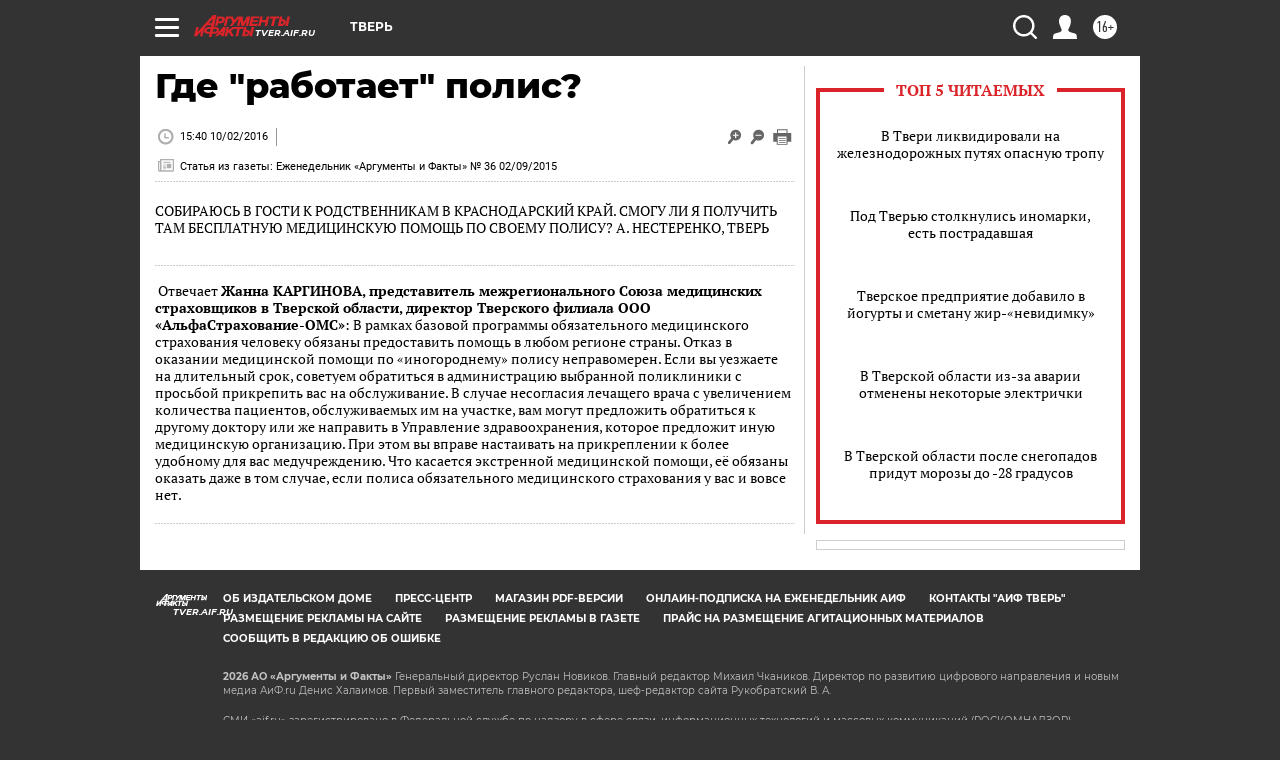

--- FILE ---
content_type: text/html
request_url: https://tns-counter.ru/nc01a**R%3Eundefined*aif_ru/ru/UTF-8/tmsec=aif_ru/153709472***
body_size: -72
content:
830B7303697B868FX1769703055:830B7303697B868FX1769703055